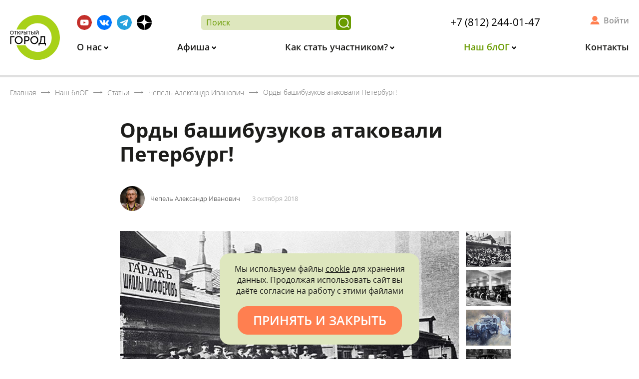

--- FILE ---
content_type: text/css
request_url: http://xn--c1acndtdamdoc1ib.xn--p1ai/bitrix/cache/css/s1/main/page_f0fd7e0aa719f87b37e3f6d7e83cbcb5/page_f0fd7e0aa719f87b37e3f6d7e83cbcb5_v1.css?17520687546270
body_size: 6270
content:


/* Start:/local/templates/main/components/bitrix/news/articles/bitrix/news.detail/.default/style.min.css?15628600211611*/
.news-detail{max-width:800px;margin:auto}.news-detail .heading{margin-top:20px;margin-bottom:40px}.news-detail .person{display:inline-block;vertical-align:middle;margin-right:20px;text-decoration:none}.news-detail .person .avatar{width:50px;height:50px;border-radius:50%;display:inline-block;vertical-align:middle;margin-right:6.6666666667px}.news-detail .person .name{display:inline-block;vertical-align:middle;font-size:13px;color:#666}.news-detail .person:hover .name{text-decoration:underline}.news-detail .person+.person{margin-top:-15px}.news-detail .date{display:inline-block;vertical-align:middle;font-size:13px;color:#aeaeae}.news-slider{display:flex;justify-content:space-between;align-items:stretch;width:100%;max-width:930px}.news-slider .slide{position:relative;width:85%;min-width:85%;margin-right:1vw;height:65vh;cursor:pointer}.news-slider .slide img{width:100%;height:100%;object-fit:cover;object-position:center}.news-slider .nav{width:20%}.news-slider .nav .items{height:65vh;overflow:hidden;padding-right:17px;font-size:0;line-height:0}.news-slider .nav .items.short{height:54vh}.news-slider .nav .items.short:hover{padding-right:5px;overflow:auto}.news-slider .nav .items img{height:10vh;width:100%;cursor:pointer;object-fit:cover}.news-slider .nav .items img+img{margin-top:1vh}.news-slider .nav .total{height:10vh;margin-top:1vh;padding-right:17px}.news-slider .nav .total .count{background-color:#949494;color:#fff;line-height:10vh;text-align:center;font-size:5vh;font-weight:800}.news-picture{max-width:930px;display:block;margin:40px 0}.news-list__item .person{display:none !important}
/* End */


/* Start:/local/templates/main/components/bitrix/system.pagenavigation/.default/style.min.css?15536993732180*/
.bx-pagination{margin:20px 0 0;padding:20px 0 0;border-top:5px solid #e0e0e0}.bx-pagination .bx-pagination-container{text-align:center;position:relative}.bx-pagination .bx-pagination-container ul{padding:0;margin:0;list-style:none;display:inline-block}.bx-pagination .bx-pagination-container ul li{display:inline-block;margin:0 2px 15px 2px}.bx-pagination .bx-pagination-container ul li span{-webkit-transition:color .3s ease,background-color .3s ease,border-color .3s ease;-moz-transition:color .3s ease,background-color .3s ease,border-color .3s ease;-ms-transition:color .3s ease,background-color .3s ease,border-color .3s ease;-o-transition:color .3s ease,background-color .3s ease,border-color .3s ease;transition:color .3s ease,background-color .3s ease,border-color .3s ease;background:#eff0f1;padding:0 8px;display:block;height:32px;min-width:32px;line-height:32px;color:#444;font-size:14px;border-radius:16px;vertical-align:middle;-webkit-box-sizing:border-box;-moz-box-sizing:border-box;box-sizing:border-box}.bx-pagination .bx-pagination-container ul li a{text-decoration:none;display:block;border-radius:16px;height:32px;min-width:32px;line-height:32px;color:#444;vertical-align:middle}.bx-pagination .bx-pagination-container ul li a:hover span{background:#dadada}.bx-pagination .bx-pagination-container ul li.bx-active span{background:#699b00;color:#fff}.bx-pagination .bx-pagination-container ul li.bx-pag-all a span,.bx-pagination .bx-pagination-container ul li.bx-pag-prev a span,.bx-pagination .bx-pagination-container ul li.bx-pag-next a span{background:#fff;border:2px solid #eff0f1;line-height:28px;padding:0 18px;color:#444}.bx-pagination .bx-pagination-container ul li.bx-pag-all span,.bx-pagination .bx-pagination-container ul li.bx-pag-prev span,.bx-pagination .bx-pagination-container ul li.bx-pag-next span{color:#aab1b4;background:#fff;border:2px solid #eff0f1;line-height:28px;padding:0 18px}.bx-pagination .bx-pagination-container ul li.bx-pag-all a:hover span,.bx-pagination .bx-pagination-container ul li.bx-pag-prev a:hover span,.bx-pagination .bx-pagination-container ul li.bx-pag-next a:hover span{background:#fff;border-color:#e0e0e0;color:#000}
/* End */


/* Start:/local/templates/main/components/bitrix/news.list/articles-list/style.min.css?15536993731781*/
.news-list__title{padding-top:20px !important;margin-top:40px !important;border-top:5px solid #e0e0e0;font-weight:800 !important;text-align:center}.news-list__container{display:flex;flex-direction:row;flex-wrap:wrap;justify-content:flex-start;margin-left:-0.5%;margin-right:-0.5%}.news-list__container>*{box-sizing:border-box;width:32.3333333333%;margin-left:.5%;margin-right:.5%}@media screen and (max-width:992px){.news-list__container{display:flex;flex-direction:row;flex-wrap:wrap;justify-content:flex-start;margin-left:-0.5%;margin-right:-0.5%}.news-list__container>*{box-sizing:border-box;width:49%;margin-left:.5%;margin-right:.5%}}@media screen and (max-width:485px){.news-list__container{display:flex;flex-direction:row;flex-wrap:wrap;justify-content:flex-start;margin-left:0;margin-right:0}.news-list__container>*{box-sizing:border-box;width:100%;margin-left:0;margin-right:0}}.news-list__item{position:relative;overflow:hidden;margin-bottom:40px}.news-list__item .image{display:block;height:260px;position:relative;overflow:hidden;z-index:1;margin-bottom:20px}.news-list__item .info{z-index:2;line-height:1.2}.news-list__item .info .date{color:#aeaeae;margin-bottom:6.6666666667px}.news-list__item .info .title{color:#000;text-decoration:none;font-size:18px;font-weight:600}.news-list__item .info .title:hover{text-decoration:underline}.news-list__item .person{display:block;margin-top:20px;text-decoration:none}.news-list__item .person .avatar{width:30px;height:30px;border-radius:50%;display:inline-block;vertical-align:middle;margin-right:6.6666666667px}.news-list__item .person .name{display:inline-block;vertical-align:middle;font-size:13px;color:#666}.news-list__item .person:hover .name{text-decoration:underline}.news-list__item .person+.person{margin-top:-15px}
/* End */
/* /local/templates/main/components/bitrix/news/articles/bitrix/news.detail/.default/style.min.css?15628600211611 */
/* /local/templates/main/components/bitrix/system.pagenavigation/.default/style.min.css?15536993732180 */
/* /local/templates/main/components/bitrix/news.list/articles-list/style.min.css?15536993731781 */


--- FILE ---
content_type: image/svg+xml
request_url: http://xn--c1acndtdamdoc1ib.xn--p1ai/local/templates/main/svg/menu.svg
body_size: 465
content:
<?xml version="1.0" encoding="utf-8"?>
<!-- Generator: Adobe Illustrator 19.0.0, SVG Export Plug-In . SVG Version: 6.00 Build 0)  -->
<svg version="1.1" id="Layer_1" xmlns="http://www.w3.org/2000/svg" xmlns:xlink="http://www.w3.org/1999/xlink" x="0px" y="0px"
	 viewBox="0 0 9.2 6" style="enable-background:new 0 0 9.2 6;" xml:space="preserve">
<g id="XMLID_593_">
	<polygon id="XMLID_93_" points="4.7,6 0.1,1.4 1.6,0 4.7,3.1 7.8,0 9.2,1.4 	"/>
</g>
</svg>


--- FILE ---
content_type: application/javascript
request_url: http://xn--c1acndtdamdoc1ib.xn--p1ai/bitrix/cache/js/s1/main/page_30027cd3d1598d58fe7c0f214589d9e6/page_30027cd3d1598d58fe7c0f214589d9e6_v1.js?17520687541026
body_size: 1026
content:

; /* Start:"a:4:{s:4:"full";s:109:"/local/templates/main/components/bitrix/news/articles/bitrix/news.detail/.default/script.min.js?1553699373599";s:6:"source";s:91:"/local/templates/main/components/bitrix/news/articles/bitrix/news.detail/.default/script.js";s:3:"min";s:0:"";s:3:"map";s:0:"";}"*/
$(function(){const b=[];var a=0;$(".news-slider .items img").each(function(d,c){b.push({src:$(this).attr("src")})});$(".news-slider .items img").on("click",function(){a=$(this).index();$(".news-slider .slide img").attr("src",$(this).attr("src"));App.imageScale()});$(".news-slider .slide").on("click",function(){$.magnificPopup.open({items:b,gallery:{enabled:true,arrowMarkup:'<button title="%title%" class="mfp-arrow arrow arrow-%dir%"></button>',tPrev:"Назад",tNext:"Вперед",tClose:"Закрыть (Esc)",tCounter:'<span class="mfp-counter">%curr%/%total%</span>'},type:"image"},a)})});
/* End */
;; /* /local/templates/main/components/bitrix/news/articles/bitrix/news.detail/.default/script.min.js?1553699373599*/
